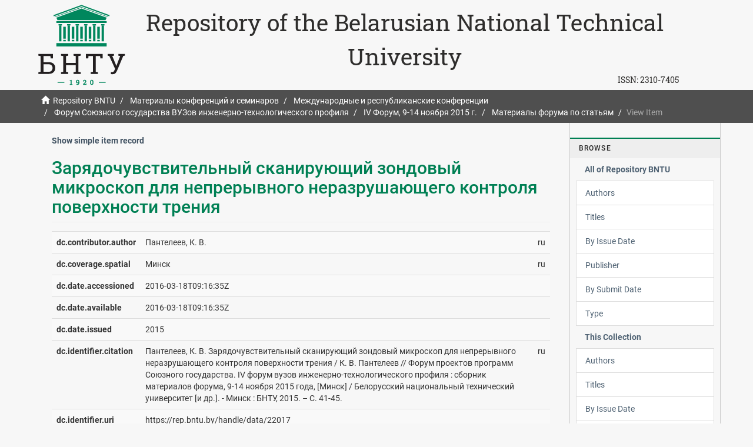

--- FILE ---
content_type: text/html;charset=utf-8
request_url: https://rep.bntu.by/handle/data/22017?show=full
body_size: 5622
content:
<!DOCTYPE html>
            <!--[if lt IE 7]> <html class="no-js lt-ie9 lt-ie8 lt-ie7" lang="en"> <![endif]-->
            <!--[if IE 7]>    <html class="no-js lt-ie9 lt-ie8" lang="en"> <![endif]-->
            <!--[if IE 8]>    <html class="no-js lt-ie9" lang="en"> <![endif]-->
            <!--[if gt IE 8]><!--> <html class="no-js" lang="en"> <!--<![endif]-->
            <head><META http-equiv="Content-Type" content="text/html; charset=UTF-8">
<meta content="text/html; charset=UTF-8" http-equiv="Content-Type">
<meta content="IE=edge,chrome=1" http-equiv="X-UA-Compatible">
<meta content="width=device-width,initial-scale=1" name="viewport">
<link rel="shortcut icon" href="/themes/Mirage2/images/favicon.ico">
<link rel="apple-touch-icon" href="/themes/Mirage2/images/apple-touch-icon.png">
<meta name="Generator" content="DSpace 5.11-SNAPSHOT">
<link href="/themes/Mirage2/styles/main.css" rel="stylesheet">
<link type="application/opensearchdescription+xml" rel="search" href="https://rep.bntu.by:443/open-search/description.xml" title="DSpace">
<script>
                //Clear default text of emty text areas on focus
                function tFocus(element)
                {
                if (element.value == ' '){element.value='';}
                }
                //Clear default text of emty text areas on submit
                function tSubmit(form)
                {
                var defaultedElements = document.getElementsByTagName("textarea");
                for (var i=0; i != defaultedElements.length; i++){
                if (defaultedElements[i].value == ' '){
                defaultedElements[i].value='';}}
                }
                //Disable pressing 'enter' key to submit a form (otherwise pressing 'enter' causes a submission to start over)
                function disableEnterKey(e)
                {
                var key;

                if(window.event)
                key = window.event.keyCode;     //Internet Explorer
                else
                key = e.which;     //Firefox and Netscape

                if(key == 13)  //if "Enter" pressed, then disable!
                return false;
                else
                return true;
                }
            </script><!--[if lt IE 9]>
                <script src="/themes/Mirage2/vendor/html5shiv/dist/html5shiv.js"> </script>
                <script src="/themes/Mirage2/vendor/respond/dest/respond.min.js"> </script>
                <![endif]--><script src="/themes/Mirage2/vendor/modernizr/modernizr.js"> </script>
<title>Repository BNTU - Зарядочувствительный сканирующий зондовый микроскоп для непрерывного неразрушающего контроля поверхности трения</title>
<link rel="schema.DCTERMS" href="http://purl.org/dc/terms/" />
<link rel="schema.DC" href="http://purl.org/dc/elements/1.1/" />
<meta name="DC.creator" content="Пантелеев, К. В." xml:lang="ru" />
<meta name="DCTERMS.spatial" content="Минск" xml:lang="ru" />
<meta name="DCTERMS.dateAccepted" content="2016-03-18T09:16:35Z" scheme="DCTERMS.W3CDTF" />
<meta name="DCTERMS.available" content="2016-03-18T09:16:35Z" scheme="DCTERMS.W3CDTF" />
<meta name="DCTERMS.issued" content="2015" scheme="DCTERMS.W3CDTF" />
<meta name="DCTERMS.bibliographicCitation" content="Пантелеев, К. В. Зарядочувствительный сканирующий зондовый микроскоп для непрерывного неразрушающего контроля поверхности трения / К. В. Пантелеев // Форум проектов программ Союзного государства. IV форум вузов инженерно-технологического профиля : сборник материалов форума, 9-14 ноября 2015 года, [Минск] / Белорусский национальный технический университет [и др.]. - Минск : БНТУ, 2015. – С. 41-45." xml:lang="ru" />
<meta name="DC.identifier" content="https://rep.bntu.by/handle/data/22017" scheme="DCTERMS.URI" />
<meta name="DC.language" content="ru" xml:lang="ru" scheme="DCTERMS.RFC1766" />
<meta name="DC.publisher" content="БНТУ" xml:lang="ru" />
<meta name="DC.title" content="Зарядочувствительный сканирующий зондовый микроскоп для непрерывного неразрушающего контроля поверхности трения" xml:lang="ru" />
<meta name="DC.type" content="Working Paper" xml:lang="ru" />
<meta name="DC.identifier" content="681" xml:lang="ru" />
<meta content="Working Paper" name="citation_keywords">
<meta content="Зарядочувствительный сканирующий зондовый микроскоп для непрерывного неразрушающего контроля поверхности трения" name="citation_title">
<meta content="БНТУ" name="citation_publisher">
<meta content="ru" name="citation_language">
<meta content="Пантелеев, К. В." name="citation_author">
<meta content="https://rep.bntu.by/bitstream/data/22017/1/41-45.pdf" name="citation_pdf_url">
<meta content="2015" name="citation_date">
<meta content="https://rep.bntu.by/handle/data/22017" name="citation_abstract_html_url">
</head><body>
<header>
<div role="navigation" class="navbar navbar-default navbar-static-top">
<div class="container">
<div class="navbar-header">
<a class="navbar-brand hidden-xs hidden-sm hidden-md" href="https://www.bntu.by/"><img alt="Белорусский национальный технический университет" src="/themes/Mirage2/images/logo-1920.svg"></a>
<div class="hidden-xs" id="ds-header-rep">
<a href="/">Repository of the Belarusian National Technical University</a>
</div>
<div class="pull-right hidden-xs hidden-sm hidden-md">
<span id="ds-header-issn">ISSN: <a href="https://portal.issn.org/resource/ISSN/2310-7405">2310-7405 </a></span>
</div>
<div class="visible-xs" id="ds-header-rep-m">
<a href="/">Repository of the Belarusian National Technical University</a>
</div>
</div>
</div>
</div>
</header>
<div class="trail-wrapper hidden-print">
<div class="container">
<div class="row">
<div class="col-xs-12 mobail">
<div class="breadcrumb dropdown visible-xs">
<a data-toggle="dropdown" class="dropdown-toggle" role="button" href="#" id="trail-dropdown-toggle">View Item&nbsp;<b class="caret"></b></a><button data-toggle="offcanvas" class="navbar-toggle" type="button"><span class="sr-only">Toggle navigation</span><span class="icon-bar"></span><span class="icon-bar"></span><span class="icon-bar"></span></button>
<ul aria-labelledby="trail-dropdown-toggle" role="menu" class="dropdown-menu">
<li role="presentation">
<a role="menuitem" href="/"><i aria-hidden="true" class="glyphicon glyphicon-home"></i>&nbsp;
                        Repository BNTU</a>
</li>
<li role="presentation">
<a role="menuitem" href="/handle/data/95">Материалы конференций и семинаров</a>
</li>
<li role="presentation">
<a role="menuitem" href="/handle/data/1533">Международные и республиканские конференции</a>
</li>
<li role="presentation">
<a role="menuitem" href="/handle/data/21996">Форум Союзного государства ВУЗов инженерно-технологического профиля</a>
</li>
<li role="presentation">
<a role="menuitem" href="/handle/data/22006">IV Форум, 9-14 ноября 2015 г.</a>
</li>
<li role="presentation">
<a role="menuitem" href="/handle/data/22007">Материалы форума по статьям</a>
</li>
<li role="presentation" class="disabled">
<a href="#" role="menuitem">View Item</a>
</li>
</ul>
</div>
<ul class="breadcrumb hidden-xs">
<li>
<i aria-hidden="true" class="glyphicon glyphicon-home"></i>&nbsp;
            <a href="/">Repository BNTU</a>
</li>
<li>
<a href="/handle/data/95">Материалы конференций и семинаров</a>
</li>
<li>
<a href="/handle/data/1533">Международные и республиканские конференции</a>
</li>
<li>
<a href="/handle/data/21996">Форум Союзного государства ВУЗов инженерно-технологического профиля</a>
</li>
<li>
<a href="/handle/data/22006">IV Форум, 9-14 ноября 2015 г.</a>
</li>
<li>
<a href="/handle/data/22007">Материалы форума по статьям</a>
</li>
<li class="active">View Item</li>
</ul>
</div>
</div>
</div>
</div>
<div class="hidden" id="no-js-warning-wrapper">
<div id="no-js-warning">
<div class="notice failure">JavaScript is disabled for your browser. Some features of this site may not work without it.</div>
</div>
</div>
<div class="container" id="main-container">
<div class="row row-offcanvas row-offcanvas-right">
<div class="horizontal-slider clearfix">
<div class="col-xs-12 col-sm-12 col-md-9 main-content">
<div></div>
<div>
<div id="aspect_artifactbrowser_ItemViewer_div_item-view" class="ds-static-div primary">
<p class="ds-paragraph item-view-toggle item-view-toggle-top">
<a href="/handle/data/22017">Show simple item record</a>
</p>
<!-- External Metadata URL: cocoon://metadata/handle/data/22017/mets.xml-->
<h2 class="page-header first-page-header">Зарядочувствительный сканирующий зондовый микроскоп для непрерывного неразрушающего контроля поверхности трения</h2>
<div class="ds-table-responsive">
<table class="ds-includeSet-table detailtable table table-striped table-hover">

<tr class="ds-table-row odd ">
<td class="label-cell">dc.contributor.author</td><td class="word-break">Пантелеев, К. В.</td><td>ru</td>
</tr>

<tr class="ds-table-row even ">
<td class="label-cell">dc.coverage.spatial</td><td class="word-break">Минск</td><td>ru</td>
</tr>

<tr class="ds-table-row odd ">
<td class="label-cell">dc.date.accessioned</td><td class="word-break">2016-03-18T09:16:35Z</td><td></td>
</tr>

<tr class="ds-table-row even ">
<td class="label-cell">dc.date.available</td><td class="word-break">2016-03-18T09:16:35Z</td><td></td>
</tr>

<tr class="ds-table-row odd ">
<td class="label-cell">dc.date.issued</td><td class="word-break">2015</td><td></td>
</tr>

<tr class="ds-table-row even ">
<td class="label-cell">dc.identifier.citation</td><td class="word-break">Пантелеев, К. В. Зарядочувствительный сканирующий зондовый микроскоп для непрерывного неразрушающего контроля поверхности трения / К. В. Пантелеев // Форум проектов программ Союзного государства. IV форум вузов инженерно-технологического профиля : сборник материалов форума, 9-14 ноября 2015 года, [Минск] / Белорусский национальный технический университет [и др.]. - Минск : БНТУ, 2015. &ndash; С. 41-45.</td><td>ru</td>
</tr>

<tr class="ds-table-row odd ">
<td class="label-cell">dc.identifier.uri</td><td class="word-break">https://rep.bntu.by/handle/data/22017</td><td></td>
</tr>

<tr class="ds-table-row even ">
<td class="label-cell">dc.language.iso</td><td class="word-break">ru</td><td>ru</td>
</tr>

<tr class="ds-table-row odd ">
<td class="label-cell">dc.publisher</td><td class="word-break">БНТУ</td><td>ru</td>
</tr>

<tr class="ds-table-row even ">
<td class="label-cell">dc.title</td><td class="word-break">Зарядочувствительный сканирующий зондовый микроскоп для непрерывного неразрушающего контроля поверхности трения</td><td>ru</td>
</tr>

<tr class="ds-table-row odd ">
<td class="label-cell">dc.type</td><td class="word-break">Working Paper</td><td>ru</td>
</tr>

<tr class="ds-table-row even ">
<td class="label-cell">dc.identifier.udc</td><td class="word-break">681</td><td>ru</td>
</tr>

</table>
</div>
<span class="Z3988" title="ctx_ver=Z39.88-2004&amp;rft_val_fmt=info%3Aofi%2Ffmt%3Akev%3Amtx%3Adc&amp;rft_id=%D0%9F%D0%B0%D0%BD%D1%82%D0%B5%D0%BB%D0%B5%D0%B5%D0%B2%2C+%D0%9A.+%D0%92.+%D0%97%D0%B0%D1%80%D1%8F%D0%B4%D0%BE%D1%87%D1%83%D0%B2%D1%81%D1%82%D0%B2%D0%B8%D1%82%D0%B5%D0%BB%D1%8C%D0%BD%D1%8B%D0%B9+%D1%81%D0%BA%D0%B0%D0%BD%D0%B8%D1%80%D1%83%D1%8E%D1%89%D0%B8%D0%B9+%D0%B7%D0%BE%D0%BD%D0%B4%D0%BE%D0%B2%D1%8B%D0%B9+%D0%BC%D0%B8%D0%BA%D1%80%D0%BE%D1%81%D0%BA%D0%BE%D0%BF+%D0%B4%D0%BB%D1%8F+%D0%BD%D0%B5%D0%BF%D1%80%D0%B5%D1%80%D1%8B%D0%B2%D0%BD%D0%BE%D0%B3%D0%BE+%D0%BD%D0%B5%D1%80%D0%B0%D0%B7%D1%80%D1%83%D1%88%D0%B0%D1%8E%D1%89%D0%B5%D0%B3%D0%BE+%D0%BA%D0%BE%D0%BD%D1%82%D1%80%D0%BE%D0%BB%D1%8F+%D0%BF%D0%BE%D0%B2%D0%B5%D1%80%D1%85%D0%BD%D0%BE%D1%81%D1%82%D0%B8+%D1%82%D1%80%D0%B5%D0%BD%D0%B8%D1%8F+%2F+%D0%9A.+%D0%92.+%D0%9F%D0%B0%D0%BD%D1%82%D0%B5%D0%BB%D0%B5%D0%B5%D0%B2+%2F%2F+%D0%A4%D0%BE%D1%80%D1%83%D0%BC+%D0%BF%D1%80%D0%BE%D0%B5%D0%BA%D1%82%D0%BE%D0%B2+%D0%BF%D1%80%D0%BE%D0%B3%D1%80%D0%B0%D0%BC%D0%BC+%D0%A1%D0%BE%D1%8E%D0%B7%D0%BD%D0%BE%D0%B3%D0%BE+%D0%B3%D0%BE%D1%81%D1%83%D0%B4%D0%B0%D1%80%D1%81%D1%82%D0%B2%D0%B0.+IV+%D1%84%D0%BE%D1%80%D1%83%D0%BC+%D0%B2%D1%83%D0%B7%D0%BE%D0%B2+%D0%B8%D0%BD%D0%B6%D0%B5%D0%BD%D0%B5%D1%80%D0%BD%D0%BE-%D1%82%D0%B5%D1%85%D0%BD%D0%BE%D0%BB%D0%BE%D0%B3%D0%B8%D1%87%D0%B5%D1%81%D0%BA%D0%BE%D0%B3%D0%BE+%D0%BF%D1%80%D0%BE%D1%84%D0%B8%D0%BB%D1%8F+%3A+%D1%81%D0%B1%D0%BE%D1%80%D0%BD%D0%B8%D0%BA+%D0%BC%D0%B0%D1%82%D0%B5%D1%80%D0%B8%D0%B0%D0%BB%D0%BE%D0%B2+%D1%84%D0%BE%D1%80%D1%83%D0%BC%D0%B0%2C+9-14+%D0%BD%D0%BE%D1%8F%D0%B1%D1%80%D1%8F+2015+%D0%B3%D0%BE%D0%B4%D0%B0%2C+%5B%D0%9C%D0%B8%D0%BD%D1%81%D0%BA%5D+%2F+%D0%91%D0%B5%D0%BB%D0%BE%D1%80%D1%83%D1%81%D1%81%D0%BA%D0%B8%D0%B9+%D0%BD%D0%B0%D1%86%D0%B8%D0%BE%D0%BD%D0%B0%D0%BB%D1%8C%D0%BD%D1%8B%D0%B9+%D1%82%D0%B5%D1%85%D0%BD%D0%B8%D1%87%D0%B5%D1%81%D0%BA%D0%B8%D0%B9+%D1%83%D0%BD%D0%B8%D0%B2%D0%B5%D1%80%D1%81%D0%B8%D1%82%D0%B5%D1%82+%5B%D0%B8+%D0%B4%D1%80.%5D.+-+%D0%9C%D0%B8%D0%BD%D1%81%D0%BA+%3A+%D0%91%D0%9D%D0%A2%D0%A3%2C+2015.+%E2%80%93+%D0%A1.+41-45.&amp;rft_id=https%3A%2F%2Frep.bntu.by%2Fhandle%2Fdata%2F22017&amp;rft_id=681&amp;rfr_id=info%3Asid%2Fdspace.org%3Arepository&amp;">
            ﻿ 
        </span>
<h3>Files in this item</h3>
<div class="file-list">
<div class="file-wrapper row">
<div class="col-xs-6 col-sm-3">
<div class="thumbnail">
<a class="image-link" href="/bitstream/handle/data/22017/41-45.pdf?sequence=1&isAllowed=y"><img alt="Thumbnail" class="img-thumbnail" src="/bitstream/handle/data/22017/41-45.pdf.jpg?sequence=2&isAllowed=y"></a>
</div>
</div>
<div class="col-xs-6 col-sm-7">
<dl class="file-metadata dl-horizontal">
<dt>Name:</dt>
<dd class="word-break" title="41-45.pdf">41-45.pdf</dd>
<dt>Size:</dt>
<dd class="word-break">841.4Kb</dd>
<dt>Format:</dt>
<dd class="word-break">PDF</dd>
</dl>
</div>
<div class="file-link col-xs-6 col-xs-offset-6 col-sm-2 col-sm-offset-0">
<a href="/bitstream/handle/data/22017/41-45.pdf?sequence=1&isAllowed=y">View/<wbr></wbr>Open</a>
</div>
</div>
</div>
<h3 class="ds-list-head">This item appears in the following Collection(s)</h3>
<ul class="ds-referenceSet-list">
<!-- External Metadata URL: cocoon://metadata/handle/data/22007/mets.xml-->
<li>
<a href="/handle/data/22007">Материалы форума по статьям</a><span class="item-counts">[19]</span>
<br>
</li>
</ul>
<p class="ds-paragraph item-view-toggle item-view-toggle-bottom">
<a href="/handle/data/22017">Show simple item record</a>
</p>
</div>
</div>
<div class="visible-xs visible-sm">
<footer>
<div class="row">
<hr>
<div class="col-xs-7 col-sm-9 hidden-xs">
<div class="footer-link ">
<a alt="Белорусский национальный технический университет" target="_blank" href="https://www.bntu.by/">Belarusian National Technical University</a> | <a alt="Научная библиотека" target="_blank" href="https://library.bntu.by/">Science Library</a> | <a href="/page/about">About Repository</a> | <a href="/page/razmeshchenie-dokumentov">Размещение в Репозитории</a> | <a href="/contact">Contact Us</a>
</div>
</div>
<div class="col-xs-5 col-sm-3 hidden-print hidden-xs">
<div class="pull-right">
<span class="cc-by-nc"><a href="https://creativecommons.org/licenses/by-nc/4.0/"><img src="/themes/Mirage2/images/CC-BY-NC.svg"></a></span><span class="ya-metrika  hidden-xs hidden-sm hidden-md"><a rel="nofollow" target="_blank" href="https://metrika.yandex.ru/stat/?id=12241775&from=informer"><img data-lang="ru" data-cid="12241775" class="ym-advanced-informer" title="Яндекс.Метрика: данные за сегодня (просмотры, визиты и уникальные посетители)" alt="Яндекс.Метрика" style="width:88px; height:31px; border:0;" src="https://informer.yandex.ru/informer/12241775/3_0_E9E5A7FF_C9C587FF_0_pageviews"></a></span><a target="_blank" href="https://db-ip.com" class="dbip">IP Geolocation by DB-IP</a>
</div>
</div>
<div class="col-xs-12 col-sm-12 col-md-9 visible-xs footer-link-m">
<div class="footer-link-m">
<a alt="Научная библиотека" target="_blank" href="https://library.bntu.by/">Science Library</a> | <a href="/page/about">About Repository</a> | <a href="/page/razmeshchenie-dokumentov">Размещение в Репозитории</a> | <a href="/contact">Contact Us</a>
</div>
</div>
</div>
<a class="hidden" href="/htmlmap">&nbsp;</a>
</footer>
</div>
</div>
<div role="navigation" id="sidebar" class="col-xs-6 col-sm-3 sidebar-offcanvas">
<div class="word-break hidden-print" id="ds-options">
<h2 class="ds-option-set-head  h6">Browse</h2>
<div id="aspect_viewArtifacts_Navigation_list_browse" class="list-group">
<a class="list-group-item active"><span class="h5 list-group-item-heading  h5">All of Repository BNTU</span></a><a href="/community-list" class="list-group-item ds-option">Communities &amp; Collections</a><a href="/browse?type=author" class="list-group-item ds-option">Authors</a><a href="/browse?type=title" class="list-group-item ds-option">Titles</a><a href="/browse?type=dateissued" class="list-group-item ds-option">By Issue Date</a><a href="/browse?type=publisher" class="list-group-item ds-option">Publisher</a><a href="/browse?type=dateaccessioned" class="list-group-item ds-option">By Submit Date</a><a href="/browse?type=type" class="list-group-item ds-option">Type</a><a class="list-group-item active"><span class="h5 list-group-item-heading  h5">This Collection</span></a><a href="/handle/data/22007/browse?type=author" class="list-group-item ds-option">Authors</a><a href="/handle/data/22007/browse?type=title" class="list-group-item ds-option">Titles</a><a href="/handle/data/22007/browse?type=dateissued" class="list-group-item ds-option">By Issue Date</a><a href="/handle/data/22007/browse?type=publisher" class="list-group-item ds-option">Publisher</a><a href="/handle/data/22007/browse?type=dateaccessioned" class="list-group-item ds-option">By Submit Date</a><a href="/handle/data/22007/browse?type=type" class="list-group-item ds-option">Type</a>
</div>
<h2 class="ds-option-set-head  h6">My Account</h2>
<div id="aspect_viewArtifacts_Navigation_list_account" class="list-group">
<a href="/login" class="list-group-item ds-option">Login</a><a href="/register" class="list-group-item ds-option">Register</a>
</div>
<div id="aspect_viewArtifacts_Navigation_list_context" class="list-group"></div>
<div id="aspect_viewArtifacts_Navigation_list_administrative" class="list-group"></div>
<div id="aspect_discovery_Navigation_list_discovery" class="list-group"></div>
<div></div>
</div>
</div>
</div>
</div>
</div>
<div id="footer-row" class="hidden-xs hidden-sm">
<footer>
<div class="row">
<hr>
<div class="col-xs-7 col-sm-9 hidden-xs">
<div class="footer-link ">
<a alt="Белорусский национальный технический университет" target="_blank" href="https://www.bntu.by/">Belarusian National Technical University</a> | <a alt="Научная библиотека" target="_blank" href="https://library.bntu.by/">Science Library</a> | <a href="/page/about">About Repository</a> | <a href="/page/razmeshchenie-dokumentov">Размещение в Репозитории</a> | <a href="/contact">Contact Us</a>
</div>
</div>
<div class="col-xs-5 col-sm-3 hidden-print hidden-xs">
<div class="pull-right">
<span class="cc-by-nc"><a href="https://creativecommons.org/licenses/by-nc/4.0/"><img src="/themes/Mirage2/images/CC-BY-NC.svg"></a></span><span class="ya-metrika  hidden-xs hidden-sm hidden-md"><a rel="nofollow" target="_blank" href="https://metrika.yandex.ru/stat/?id=12241775&from=informer"><img data-lang="ru" data-cid="12241775" class="ym-advanced-informer" title="Яндекс.Метрика: данные за сегодня (просмотры, визиты и уникальные посетители)" alt="Яндекс.Метрика" style="width:88px; height:31px; border:0;" src="https://informer.yandex.ru/informer/12241775/3_0_E9E5A7FF_C9C587FF_0_pageviews"></a></span><a target="_blank" href="https://db-ip.com" class="dbip">IP Geolocation by DB-IP</a>
</div>
</div>
<div class="col-xs-12 col-sm-12 col-md-9 visible-xs footer-link-m">
<div class="footer-link-m">
<a alt="Научная библиотека" target="_blank" href="https://library.bntu.by/">Science Library</a> | <a href="/page/about">About Repository</a> | <a href="/page/razmeshchenie-dokumentov">Размещение в Репозитории</a> | <a href="/contact">Contact Us</a>
</div>
</div>
</div>
<a class="hidden" href="/htmlmap">&nbsp;</a>
</footer>
</div>
<script>if(!window.DSpace){window.DSpace={};}window.DSpace.context_path='';window.DSpace.theme_path='/themes/Mirage2/';</script><script src="/themes/Mirage2/scripts/theme.js"> </script>
<div style="display:none;">
<script type="text/javascript">(function(w, c) { (w[c] = w[c] || []).push(function() { try { w.yaCounter12241775 =
new Ya.Metrika({id:12241775, enableAll: true, webvisor:true}); } catch(e) { } }); })(window, "yandex_metrika_callbacks");</script>
</div>
<script defer type="text/javascript" src="//mc.yandex.ru/metrika/watch.js"></script>
<noscript>
<div>
<img alt="" style="position:absolute; left:-9999px;" src="//mc.yandex.ru/watch/12241775"></div>
</noscript>
<script>
  (function (d, s, idScript, idRec, userInput) {
    var coreAddress = 'https://core.ac.uk/';
    var js, fjs = d.getElementsByTagName(s)[0];
    if (d.getElementById(idScript)) return;
    js = d.createElement(s);
    js.id = idScript;
    js.src = coreAddress + 'recommender/embed.js';
    fjs.parentNode.insertBefore(js, fjs);
    localStorage.setItem('idRecommender', idRec);
    localStorage.setItem('userInput', JSON.stringify(userInput));
  }(document, 'script', 'recommender-embed', '55adcf', {}));
     </script>
<div></div>
<div>
<script src="https://www.googletagmanager.com/gtag/js?id=G-954J4PYPX9" async="async"></script><script>
  window.dataLayer = window.dataLayer || [];
  function gtag(){dataLayer.push(arguments);}
  gtag('js', new Date());

  gtag('config', 'G-954J4PYPX9');
</script>
</div>
</body></html>
